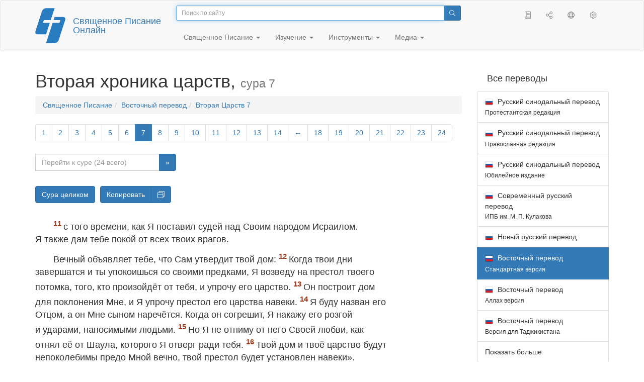

--- FILE ---
content_type: text/html; charset=utf-8
request_url: https://only.bible/bible/cars/2sa-7.11-16/
body_size: 10565
content:
<!DOCTYPE html>
<html lang="ru"><head><title>2 Царств 7:11-16 / Восточный перевод (Стандартная версия) | Священное Писание Онлайн</title>
<meta charset="utf-8" />
<meta http-equiv="X-UA-Compatible" content="IE=edge" /><link rel="icon" href="https://static.only.bible/favicon.svg" type="image/svg+xml">
<meta name="viewport" content="width=device-width, initial-scale=1, maximum-scale=1,user-scalable=0" />
<meta name="author" content="" />
<meta name="robots" content="noindex" />
<meta property="bible:book" sid="2sa" content="2 Царств" />
<meta property="bible:book:next" chk="" content="/bible/cars/1ki/" />
<meta property="bible:book:prev" chk="" content="/bible/cars/1sa-dsc/" />
<meta property="bible:chapter" content="7" extra="" first="1" last="24" />
<meta property="bible:edition" sid="cars" content="Восточный перевод (Стандартная версия)" />
<meta property="bible:everse" content="16" />
<meta property="bible:locale" conetnt="ru_CA" />
<meta property="bible:next" chk="" content="/bible/cars/2sa-8/" />
<meta property="bible:prev" chk="" content="/bible/cars/2sa-6/" />
<meta property="bible:verse" content="11" />
<meta name="customer:languages" content="ru-ca ru-ru" allowed="xx-xx ru-ru ru-ca uk-ua be-by en-gb" active="ru-ca" bycustomer="" />
<meta name="customer:country" content="" />
<meta name="customer:state" content="" />
<meta name="customer:city" content="" />
<meta name="description" content="с того времени, как Я поставил судей над Своим народом Исраилом. Я также дам тебе покой от всех твоих врагов. Вечный объявляет тебе, что Сам утвердит твой дом..." />
<meta property="og:description" content="с того времени, как Я поставил судей над Своим народом Исраилом. Я также дам тебе покой от всех твоих врагов. Вечный объявляет тебе, что Сам утвердит твой дом..." />
<meta property="og:image" content="https://preview.only.bible/share/bible/cars/2sa-7.11/" />
<meta property="og:image:height" content="630" />
<meta property="og:image:type" content="image/png" />
<meta property="og:image:width" content="1200" />
<meta property="og:locale" content="ru_CA" />
<meta property="og:site_name" content="Священное Писание Онлайн" />
<meta property="og:title" content="2 Царств 7:11-16 | Восточный перевод (Стандартная)" />
<meta name="twitter:card" content="summary_large_image" />
<meta name="twitter:creator" content="@BiblicaMinistry" />
<meta name="twitter:description" content="с того времени, как Я поставил судей над Своим народом Исраилом. Я также дам тебе покой от всех твоих врагов. Вечный объявляет тебе, что Сам утвердит твой дом..." />
<meta name="twitter:image" content="https://preview.only.bible/tw/bible/cars/2sa-7.11/" />
<meta name="twitter:image:alt" content="с того времени, как Я поставил судей над Своим народом Исраилом. Я также дам тебе покой от всех твоих врагов. Вечный объявляет тебе, что Сам утвердит твой дом..." />
<meta name="twitter:site" content="@rubible" />
<meta name="twitter:title" content="2 Царств 7:11-16 | Восточный перевод (Стандартная)" />
<meta property="og:type" content="book" />
<meta property="og:url" content="https://only.bible/bible/cars/2sa-7.11-16/" />
<meta property="og:vk:image" content="https://preview.only.bible/img/bible/cars/2sa-7.11/" /><!-- need add links --><link href="https://static.only.bible/design/s7sihu/lIAA.css" version="s7sihu" value="lIAA" id="custom-design" rel="stylesheet" settings="JL01" type="text/css" crossorigin="anonymous" /><link href="https://ajax.googleapis.com/ajax/libs/jqueryui/1.12.1/themes/smoothness/jquery-ui.min.css" rel="preload" as="style" type="text/css" crossorigin="anonymous" onload="this.rel='stylesheet'" /><link href="https://static.only.bible/c/css/10_ext-HLVOsWnd.css" rel="preload" as="style" type="text/css" crossorigin="anonymous" onload="this.rel='stylesheet'" /><link href="https://static.only.bible/c/css/20_core-t7nE5zDl.css" rel="preload" as="style" type="text/css" crossorigin="anonymous" onload="this.rel='stylesheet'" /><script src="https://static.only.bible/js/language/s7siki/ru-ca.js" value="ru-ca ru-ru" id="custom-language" defer></script><script src="/rebuild.js" defer></script><!--[if lt IE 9]><script src="https://static.only.bible/c/js/01_ie8-H9uauIHX.js" type="text/javascript" defer></script><![endif]--></head><body><nav id="nav" class="navbar navbar-default"><div class="container"><a class="show-on-focus js-skip-to-content" href="#start-of-content" id="skiptocontent" tabindex="1">Перейти к содержимому</a><div class="row xs-button"><div class="col-xs-12 col-sm-3" id="navbar-header"><div class="brand"><div class="img-brand"><img align="left" alt="Священное Писание Онлайн" class="navbar-brand" height="50" src="https://static.only.bible/img/bibleonline.svg" width="45"/></div><a class="navbar-link" href="/">Священное Писание Онлайн</a></div><div class="buttons nav-buttons-xs"><button aria-controls="navbar" aria-expanded="false" aria-label="Навигация" class="navbar-toggle collapsed" data-target="#navbar" data-toggle="collapse" type="button"><span class="sr-only"></span>
	<i class="fal fa-bars"></i></button><button aria-controls="navbar" aria-expanded="false" aria-label="Поиск" class="navbar-toggle collapsed searchlink" data-target="#searchbar" data-toggle="collapse" type="button"><i class="fal fa-search"></i></button><button aria-controls="navbar" aria-label="Слушать" class="navbar-toggle collapsed audio-play" type="button"><i class="fal fa-pause pause-button"></i>
	<i class="fal fa-headphones play-button"></i></button><button aria-controls="navbar" aria-expanded="false" aria-label="Список книг" class="navbar-toggle collapsed bible-books books-modal show-modal-window" data-target="#books" data-toggle="collapse" type="button"><i class="fal fa-book"></i></button></div></div><div class="collapse navbar-collapse" id="navbar"><div class="col-lg-6 col-md-5 col-sm-4 searchbar" id="navbar-search"><form action="/search/" class="w-100"><div class="input-group input-group-sm"><input placeholder="Поиск по сайту" aria-autocomplete="list" autocapitalize="off" autocomplete="off" autocorrect="off" autofocus="autofocus" class="form-control input-search" incremental="true" maxlength="400" name="s" spellcheck="true" type="search" value=""/>
<span class="input-group-btn"><button aria-label="Поиск" class="btn btn-primary" type="submit"><i class="fal fa-search"></i></button></span></div></form></div><div class="col-lg-3 col-md-4 col-sm-5" id="navbar-buttons"><ul class="nav navbar-nav navbar-nav-right"><li class="hidden-nonsc hidden-xs"><a aria-controls="navbar" aria-expanded="false" class="collapsed searchlink" data-target="#searchbar" data-toggle="collapse" href="#search"><i class="fal fa-search"></i></a></li><li><a class="hidden-xs bible-books books-modal show-modal-window" href="#books" id="books" tooltip="Книги Писания"><i class="fal fa-book"></i></a></li><li class="show-withaudio  hidden-xs"><a class="play-button audio-play" href="#play" tooltip="Слушать"><i class="fal fa-headphones"></i></a></li><li class="show-withaudio hidden-xs"><a class="pause-button audio-play" href="#pause" tooltip="Пауза"><i class="fal fa-pause"></i></a></li><li class="share-modal show-modal-window"><a href="#share" id="share" tooltip="Поделиться"><i class="fal fa-share-alt"></i></a></li><li class="languages-modal show-modal-window"><a href="#language" id="languages" tooltip="Языки"><i class="fal fa-globe"></i></a></li><li class="show-withcache settings-modal show-modal-window"><a href="#settings" id="settings" tooltip="Настройки"><i class="fal fa-cog"></i></a></li></ul></div><div class="col-sm-9" id="navbar-menu"><ul class="nav navbar-nav navbar-nav-left"><li class="dropdown"><a aria-expanded="false" aria-haspopup="true" class="dropdown-toggle" data-toggle="dropdown" href="#" role="button">Священное Писание <span class="caret"></span></a><ul class="dropdown-menu"><li><a href="/bible/read/"><i class="fal fa-bible"></i> Читать Священное писание</a></li><li><a href="/plan/"><i class="fal fa-calendar-alt"></i> Планы чтения</a></li><li><a href="/bible/"><i class="fal fa-language"></i> Все переводы</a></li><li class="divider" role="separator"></li><li><a href="/audio/"><i class="fal fa-headphones"></i> Аудиозапись Священного писания</a></li><li><a href="/video/deaf/"><i class="fal fa-sign-language"></i> Фильмы по Священному писанию</a></li><li class="divider" role="separator"></li><li><a href="/children/ibt/"><i class="fal fa-male"></i> Истории Священного писания для детей</a></li></ul></li><li class="dropdown"><a aria-expanded="false" aria-haspopup="true" class="dropdown-toggle" data-toggle="dropdown" href="#" role="button">Изучение <span class="caret"></span></a><ul class="dropdown-menu"><li><a href="/qa/"><i class="fal fa-question"></i> Ответы на вопросы</a></li><li><a href="/library/"><i class="fal fa-books"></i> Библиотека</a></li></ul></li><li class="dropdown"><a aria-expanded="false" aria-haspopup="true" class="dropdown-toggle" data-toggle="dropdown" href="#" role="button">Инструменты <span class="caret"></span></a><ul class="dropdown-menu"><li><a href="/tools/"><i class="fal fa-tools"></i> Все инструменты</a></li></ul></li><li class="dropdown"><a aria-expanded="false" aria-haspopup="true" class="dropdown-toggle" data-toggle="dropdown" href="#" role="button">Медиа <span class="caret"></span></a><ul class="dropdown-menu"><li><a href="/video/"><i class="fal fa-film"></i> Видео</a></li><li><a href="/library/"><i class="fal fa-books"></i> Библиотека</a></li><li><a href="/wallpapers/"><i class="fal fa-mobile-alt"></i> Обои</a></li><li><a href="/download/"><i class="fal fa-download"></i> Скачать</a></li></ul></li></ul></div></div></div><div class="collapse navbar-collapse container" id="searchbar"><div class="col-xs-12 col-sm-9 col-sm-offset-3 searchbar"><form action="/search/" class="w-100"><div class="input-group input-group-sm"><input placeholder="Поиск по сайту" aria-autocomplete="list" autocapitalize="off" autocomplete="off" autocorrect="off" autofocus="autofocus" class="form-control input-search" incremental="true" maxlength="400" name="s" spellcheck="true" type="search" value=""/>
<span class="input-group-btn"><button aria-label="Поиск" class="btn btn-primary" type="submit"><i class="fal fa-search"></i></button></span></div></form></div></div><div class="collapse navbar-collapse container audioplayer" id="audiobar"><div><div class="row"><div class="col-xs-12"><div class="progress seek-bar"><div aria-valuemax="100" aria-valuemin="0" aria-valuenow="0" class="progress-bar audio-progress play-bar" role="progressbar"></div></div></div></div></div><div class="col-xs-12"><span class="audio-title"></span>
		<span class="time">
		<span class="current-time"></span><span> / </span><span class="duration"></span></div></div></div></nav><div class="print-head visible-print-block"><noindex>
		<img height="120" src="https://static.only.bible/img/bibleonline.svg"/><h1></h1></noindex></div><div class="show-on-focus" id="start-of-content"></div><div class="container show-wj" id="content"><div class="row"><div class="col-xs-12 col-sm-7 col-md-8 col-lg-9 col-12-print"><h1><span class="visible-lg">Вторая хроника царств, <small>сура 7</small></span><span class="hidden-lg">
2 Царств, <small>сур 7</small>
</span></h1><nav aria-label="breadcrumb" class="hidden-print"><ul class="breadcrumb"><li class="breadcrumb-item"><a class="bible-groups show-modal-window" href="/bible/">Священное Писание</a></li><li class="breadcrumb-item"><a class="visible-lg bible-translates show-modal-window" href="/bible/cars/">Восточный перевод</a><a class="hidden-lg bible-translates show-modal-window" href="/bible/cars/">Восточный</a></li><li class="breadcrumb-item"><a class="visible-lg bible-books books-modal show-modal-window" href="/bible/cars/2sa-7/">Вторая Царств 7</a><a class="hidden-lg bible-books books-modal show-modal-window" href="/bible/cars/2sa-7/">2 Царств 7</a></li></ul></nav><!-- Show media --><div class="read-top-nav hidden-print"><div class="top-pagination hidden-print"><nav><ul class="pagination hidden-print"><li class="pgn" id="pgn-1" value="1"><a href="/bible/cars/2sa-1/">1</a></li><li after="7" b="2sa" before="1" class="pgn expand-navigation-auto" e="cars"><a after="7" b="2sa" before="1" class="expand-navigation" e="cars" href="javascript:void()">&harr;</a></li><li class="active pgn" value="7"><span>7</span></li><li after="24" b="2sa" before="7" class="pgn expand-navigation-auto" e="cars"><a after="24" b="2sa" before="7" class="expand-navigation" e="cars" href="javascript:void()">&harr;</a></li><li class="pgn" id="pgn-24" value="24"><a href="/bible/cars/2sa-24/">24</a></li></ul></nav></div><div class="fast_go hidden-print"><form id="gobible"><div class="input-group"><input id="navpfx" type="hidden" value="/bible/cars/2sa/"/><input class="form-control" cur="7" id="navchap" max="24" min="1" placeholder="Перейти к суре (24 всего)" type="number"/>
<span class="input-group-btn"><button value="Перейти к суре" class="btn btn-primary" type="submit">&raquo;</button></span></div></form></div></div><div class="hidden-md hidden-lg  bible-text bible-text-cars col-xs-11  hidden-print"><ul class="pager"><li class="previous"><a href="/bible/cars/2sa-6/"><i class="fal fa-arrow-left"></i>
6</a></li><li class="next"><a href="/bible/cars/2sa-8/">8
<i class="fal fa-arrow-right"></i></a></li></ul></div><div class="hidden-print mt-5 btn-toolbar show-all"><div class="mr-2 btn-group"><button class="btn btn-primary hidden-print show-all-btn" href="/bible/cars/2sa/7/">Сура целиком</button></div><div class="btn-group"><button class="btn btn-primary hidden-print show-copy">Копировать</button><button aria-label="Копировать" class="btn btn-primary hidden-print show-copy-open"><i class="fal fa-window-restore"></i></button></div></div><div class="row equal" id="bible"><div class="bible-text bible-text-cars col-xs-12 col-print-12 col-md-10"><!-- 20.04 --><p class="text-start"><h3 class="text-s1">Обещание Всевышнего Давуду</h3><span class="v v-cont v-fst v-st" vers="0">
  
  </span><p class="text-p"><span class="v v-cont v-fst v-st" vers="0">
    </span><span class="v v-init v-st" vers="1">После того как царь поселился в&nbsp;своём дворце и&nbsp;Вечный дал ему покой от всех окружающих его врагов, </span><span class="v v-init v-st" vers="2">он сказал пророку Нафану:</p></span><p class="text-p"><span class="v v-cont v-st" vers="2">– Смотри, я&nbsp;живу во дворце из кедра, а&nbsp;сундук Всевышнего остаётся в&nbsp;шатре.</p></span><p class="text-p"><span class="v v-cont v-st" vers="2">
    </span><span class="v v-init v-st" vers="3">Нафан ответил царю:</p></span><p class="text-p"><span class="v v-cont v-st" vers="3">– Иди и&nbsp;делай то, что у&nbsp;тебя на сердце, потому что Вечный с&nbsp;тобой.</p></span><p class="text-p"><span class="v v-cont v-st" vers="3">
    </span><span class="v v-init v-st" vers="4">В&nbsp;ту ночь к&nbsp;Нафану было слово Вечного:</p></span><p class="text-p"><span class="v v-cont v-st" vers="4">
    </span><span class="v v-init v-st" vers="5">– Пойди и&nbsp;скажи Моему рабу Давуду: Так говорит Вечный: «Разве ты – тот, кто построит Мне дом для обитания? </span><span class="v v-init v-st" vers="6">Я&nbsp;не жил в&nbsp;доме с&nbsp;того дня, как вывел исраильтян из Египта, и&nbsp;до сегодняшнего дня. Я&nbsp;переходил с&nbsp;места на место, обитая в&nbsp;шатре. </span><span class="v v-init v-st" vers="7">Где бы Я&nbsp;ни ходил со всеми исраильтянами, разве Я&nbsp;когда-либо говорил кому-нибудь из их судей<span class="fn-tip"  class="text-f" title="<span class=&amp;quot;text-ft&amp;quot;>В&nbsp;период после завоевания Ханаана и&nbsp;до восшествия на престол царей Всевышний ставил вождей, называемых судьями, которые защищали и&nbsp;управляли исраильским народом. Об этом можно прочитать в&nbsp;книге Судей.</span>" value="a"></span>, которым Я&nbsp;повелел пасти Свой народ Исраил: „Почему вы не построили Мне дом из кедра?“»</p></span><p class="text-p"><span class="v v-cont v-st" vers="7">
    </span><span class="v v-init v-st" vers="8">Итак, скажи Моему рабу Давуду: Так говорит Вечный, Повелитель Сил: «Я&nbsp;взял тебя, когда ты смотрел и&nbsp;ухаживал на пастбище за овцами, чтобы ты стал правителем Моего народа Исраила. </span><span class="v v-init v-st" vers="9">Я&nbsp;был с&nbsp;тобой, куда бы ты ни ходил, и&nbsp;сокрушил перед тобой всех твоих врагов. Я&nbsp;сделаю твоё имя великим, подобным именам великих людей земли. </span><span class="v v-init v-st" vers="10">Я&nbsp;устрою место для Своего народа Исраила и&nbsp;укореню его, чтобы у&nbsp;него был свой дом и&nbsp;чтобы никто его больше не тревожил. Нечестивые люди не будут больше притеснять его, как прежде, </span><span class="v v-init v-st" vers="11">с&nbsp;того времени, как Я&nbsp;поставил судей над Своим народом Исраилом. Я&nbsp;также дам тебе покой от всех твоих врагов.</p></span><p class="text-p"><span class="v v-cont v-st" vers="11">Вечный объявляет тебе, что Сам утвердит твой дом: </span><span class="v v-init v-st" vers="12">Когда твои дни завершатся и&nbsp;ты упокоишься со своими предками, Я&nbsp;возведу на престол твоего потомка, того, кто произойдёт от тебя, и&nbsp;упрочу его царство. </span><span class="v v-init v-st" vers="13">Он построит дом для поклонения Мне, и&nbsp;Я&nbsp;упрочу престол его царства навеки. </span><span class="v v-init v-st" vers="14">Я&nbsp;буду назван его Отцом, а&nbsp;он Мне сыном наречётся<span class="fn-tip"  class="text-f" title="<span class=&amp;quot;text-ft&amp;quot;>Эти слова также являются пророчеством об Исе Масихе (см. <a href=&amp;quot;/bible/cars/luk-1.32/&amp;quot;>Лк. 1:32</a>; <a href=&amp;quot;/bible/cars/rom-1.3-4/&amp;quot;>Рим. 1:3-4</a>; <a href=&amp;quot;/bible/cars/heb-1.5/&amp;quot;>Евр. 1:5</a></span>)." value="b"></span>. Когда он согрешит, Я&nbsp;накажу его розгой и&nbsp;ударами, наносимыми людьми. </span><span class="v v-init v-st" vers="15">Но Я&nbsp;не отниму от него Своей любви, как отнял её от Шаула, которого Я&nbsp;отверг ради тебя. </span><span class="v v-init v-st" vers="16">Твой дом и&nbsp;твоё царство будут непоколебимы предо Мной вечно, твой престол будет установлен навеки».</p></span><p class="text-p"><span class="v v-cont v-st" vers="16">
    </span><span class="v v-init v-st" vers="17">Нафан передал Давуду все слова этого откровения.</p></span><h3 class="text-s1">Молитва Давуда</h3><span class="v v-cont v-st" vers="17">
  
  </span><p class="text-p"><span class="v v-cont v-st" vers="17">
    </span><span class="v v-init v-st" vers="18">Тогда царь Давуд вошёл, сел перед Вечным и&nbsp;сказал:</p></span><p class="text-p"><span class="v v-cont v-st" vers="18">– Кто я, о&nbsp;Владыка Вечный, и&nbsp;что такое моя семья, что Ты так возвеличил меня? </span><span class="v v-init v-st" vers="19">И&nbsp;словно этого не было достаточно в&nbsp;Твоих глазах, о&nbsp;Владыка Вечный, Ты ещё рассказал о&nbsp;будущем дома Твоего раба. Ты всегда так относишься к&nbsp;человеку, о&nbsp;Владыка Вечный? </span><span class="v v-init v-st" vers="20">Что ещё может сказать Тебе Давуд? Ведь Ты знаешь Своего раба, Владыка Вечный! </span><span class="v v-init v-st" vers="21">Ради Твоего слова и&nbsp;по Своей воле Ты совершил это великое дело и&nbsp;открыл его Своему рабу.</p></span><p class="text-p"><span class="v v-cont v-st" vers="21">
    </span><span class="v v-init v-st" vers="22">Как Ты велик, Владыка Вечный! Нет подобного Тебе и&nbsp;нет Бога, кроме Тебя, как слышали мы своими ушами. </span><span class="v v-init v-st" vers="23">И&nbsp;кто подобен Исраилу, единственному народу на земле, который Всевышний выкупил Себе, чтобы сделать Своим народом? Чтобы все узнали имя Твоё, Ты совершил великие и&nbsp;ужасные дела, выкупив Свой народ из Египта и&nbsp;изгнав перед ним другие народы и&nbsp;их богов. </span><span class="v v-init v-st" vers="24">Ты сделал Исраил Своим собственным народом навеки, и&nbsp;Ты, о&nbsp;Вечный, стал его Богом.</p></span><p class="text-p"><span class="v v-cont v-st" vers="24">
    </span><span class="v v-init v-st" vers="25">И&nbsp;теперь, Вечный Бог, сохрани навеки обещание, которое Ты дал о&nbsp;Своём рабе и&nbsp;его доме, и&nbsp;сделай, как Ты обещал. </span><span class="v v-init v-st" vers="26">Пусть возвеличится Твоё имя вовеки, чтобы люди говорили: «Вечный, Повелитель Сил, есть Бог над Исраилом». И&nbsp;дом Твоего раба Давуда пусть утвердится перед Тобой.</p></span><p class="text-p"><span class="v v-cont v-st" vers="26">
    </span><span class="v v-init v-st" vers="27">Так как Ты, Вечный, Повелитель Сил, Бог Исраила, открыл Своему рабу, говоря: «Устрою тебе дом», то раб Твой нашёл в&nbsp;себе смелость молиться перед Тобой. </span><span class="v v-init v-st" vers="28">О&nbsp;Владыка Вечный, Ты – Бог! Твои слова истинны, и&nbsp;Ты обещал Своему рабу это благо. </span><span class="v v-init v-st" vers="29">Пусть же станет Тебе угодно благословлять дом Твоего раба, чтобы он был перед Тобой вечно. Ведь Ты, Владыка Вечный, сказал это, и&nbsp;дом Твоего раба будет благословен навеки от Твоего благословения!</p></span></p><div class="panel panel-default footnotes"><div class="panel-body"><p>a) <span class="text-fr">7:7 </span><span class="text-ft">В период после завоевания Ханаана и до восшествия на престол царей Всевышний ставил вождей, называемых судьями, которые защищали и управляли исраильским народом. Об этом можно прочитать в книге Судей.</span></p><p>b) <span class="text-fr">7:12-14 </span><span class="text-ft">Эти слова также являются пророчеством об Исе Масихе (см. <char style="xt"><a href="/bible/cars/luk-1.32/">Лк. 1:32</a>; <a href="/bible/cars/rom-1.3-4/">Рим. 1:3-4</a>; <a href="/bible/cars/heb-1.5/">Евр. 1:5</a></span>).</char></p></div></div></div><div class="bible-notes col-xs-12 col-md-2  hidden-print"><h2 class="visible-xs">Параллельные места</h2><div class="para" value="18"><a rel="nofollow" href="/bible/cars/1ch-17.16-27/">1Лет 17:16-27</a></div><div class="para" value="24"><a rel="nofollow" href="/bible/cars/1ch-17.1-15/">1Лет 17:1-15</a></div></div></div><div class="hidden-print mt-5 btn-toolbar show-all"><div class="mr-2 btn-group"><button class="btn btn-primary hidden-print show-all-btn" href="/bible/cars/2sa/7/">Сура целиком</button></div><div class="btn-group"><button class="btn btn-primary hidden-print show-copy">Копировать</button><button aria-label="Копировать" class="btn btn-primary hidden-print show-copy-open"><i class="fal fa-window-restore"></i></button></div></div><div class="show-all hidden-print mt-2 row" id="img-verses"></div><div class="row hidden-print"><div class="bible-text bible-text-cars col-xs-11"><ul class="pager"><li class="previous"><a href="/bible/cars/2sa-6/"><i class="fal fa-arrow-left"></i>
6</a></li><li><a class="bible-books show-modal-window" data-target="#books" href="/bible/cars/">Список книг</a></li><li class="next"><a href="/bible/cars/2sa-8/">8
<i class="fal fa-arrow-right"></i></a></li></ul></div><div class="bible-notes col-xs-1"><div class="totop"><a class="totop" href="#"><i class="fal fa-arrow-to-top"></i></a></div></div></div></div><div class="col-xs-12 col-sm-5 col-md-4 col-lg-3 col-12-print"><aside><div class="show-withaudio hidden-print audioplayer" id="audioplayer"><h4 class="right" id="audio-select-h"><i class="fal fa-headphones"></i>
		<span id="audio-current-author-once"></span></h4><div class="btn-group" id="audio-select-btn"><button aria-expanded="false" aria-haspopup="true" class="btn btn-default dropdown-toggle" data-toggle="dropdown" type="button"><i class="fal fa-headphones"></i>
			<span id="audio-current-author"></span>
			<span class="caret"></span></button><ul class="dropdown-menu" id="audio-select-menu"></ul></div><div class="fa-2x" id="audio-ctrl"><a class="audio-back" href="javascript:void('back')" id="audio-m10" rel="tooltip"  title="Назад на 10 сек: &lt;span class=&quot;key&quot;&gt;[&lt;/span&gt"><i class="fal fa-undo"></i></a>
		<a class="audio-play" href="javascript:void('play')" id="audio-pp" rel="tooltip"  title="Слушать/Пауза: &lt;span class=&quot;key&quot;&gt;p&lt;/span&gt"><i class="fal fa-play play-button"></i>
			<i class="fal fa-pause pause-button"></i></a>
		<a class="audio-forw" href="javascript:void('forw')" id="audio-p10" rel="tooltip"  title="Вперед на 10 сек: &lt;span class=&quot;key&quot;&gt;]&lt;/span&gt"><i class="fal fa-redo"></i></a></div><div class="progress seek-bar"><div aria-valuemax="100" aria-valuemin="0" aria-valuenow="0" class="progress-bar play-bar" id="audio-progress" role="progressbar"><span class="current-time"></span>
			<span> / </span>
			<span class="duration"></span></div></div><div class="jp-volume-controls"><div id="audio-v"><div class="jp-volume-bar"><div class="jp-volume-bar-value"></div></div><a class="hidden" href="javascript:void('prev')" id="audio-backward"><i class="fal fa-backward"></i></a>
			<a class="hidden" href="javascript:void('next')" id="audio-forward"><i class="fal fa-forward"></i></a>
			<a href="javascript:void('volume-')" id="audio-v-down" rel="tooltip"  title="Тише: &lt;span class=&quot;key&quot;&gt;-&lt;/span&gt"><i class="fal fa-volume-down"></i></a>
			<a href="javascript:void('volume+')" id="audio-v-up" rel="tooltip"  title="Громче: &lt;span class=&quot;key&quot;&gt;+&lt;/span&gt"><i class="fal fa-volume-up"></i></a>
			<a href="javascript:void('mute')" id="audio-v-mute" rel="tooltip"  title="Выключить звук: &lt;span class=&quot;key&quot;&gt;m&lt;/span&gt"><i class="fal fa-volume-mute"></i></a>
			<span id="volume-value"></span></div></div></div><div class="hidden-print editions-all"><h3 class="right">Все переводы</h3><div class="list-group" id="tdv-all" tids=""><a class="list-group-item tid" href="/bible/rst66/2sa-7.11-16/" id="tid1" language="ru" sid="1"><img class="flag flag-ru" src="https://static.only.bible/_.gif"/>
Русский синодальный перевод
<small><br>Протестантская редакция</small></a>
<a class="list-group-item tid" href="/bible/rst78/2sa-7.11-16/" id="tid2" language="ru" sid="2"><img class="flag flag-ru" src="https://static.only.bible/_.gif"/>
Русский синодальный перевод
<small><br>Православная редакция</small></a>
<a class="list-group-item tid" href="/bible/rst-jbl/2sa-7.11-16/" id="tid3" language="ru" sid="3"><img class="flag flag-ru" src="https://static.only.bible/_.gif"/>
Русский синодальный перевод
<small><br>Юбилейное издание</small></a>
<a class="list-group-item tid" href="/bible/bti/2sa-7.11-16/" id="tid40" language="ru" sid="40"><img class="flag flag-ru" src="https://static.only.bible/_.gif"/>
Современный русский перевод
<small><br>ИПБ им. М. П. Кулакова</small></a>
<a class="list-group-item tid" href="/bible/nrt/2sa-7.11-16/" id="tid10" language="ru" sid="10"><img class="flag flag-ru" src="https://static.only.bible/_.gif"/>
Новый русский перевод</a>

<span class="list-group-item active tid" id="tid11" language="ru" sid="11">

<img class="flag flag-ru" src="https://static.only.bible/_.gif"/>
Восточный перевод
<small><br>Стандартная версия</small>

</span>

<a class="list-group-item tid" href="/bible/carsa/2sa-7.11-16/" id="tid12" language="ru" sid="12"><img class="flag flag-ru" src="https://static.only.bible/_.gif"/>
Восточный перевод
<small><br>Аллах версия</small></a>
<a class="list-group-item tid" href="/bible/carst/2sa-7.11-16/" id="tid13" language="ru" sid="13"><img class="flag flag-ru" src="https://static.only.bible/_.gif"/>
Восточный перевод
<small><br>Версия для Таджикистана</small></a>
<a class="list-group-item tid" href="/bible/ubio/2sa-7.11-16/" id="tid1010" language="uk" sid="1010"><img class="flag flag-uk" src="https://static.only.bible/_.gif"/>
Біблія в пер. Івана Огієнка</a>
<a class="list-group-item tid" href="/bible/bel/2sa-7.11-16/" id="tid1040" language="be" sid="1040"><img class="flag flag-be" src="https://static.only.bible/_.gif"/>
Беларускі пераклад
<small><br>В. Сёмухі</small></a>
<a class="list-group-item tid" href="/bible/kjv/2sa-7.11-16/" id="tid1020" language="en" sid="1020"><img class="flag flag-en" src="https://static.only.bible/_.gif"/>
King James Version
<small><br>without Deuterocanon</small></a>
<a class="list-group-item tid" href="/bible/kjv-dc/2sa-7.11-16/" id="tid1021" language="en" sid="1021"><img class="flag flag-en" src="https://static.only.bible/_.gif"/>
King James Version
<small><br>with Apocrypha</small></a>
<a class="list-group-item tid" href="/bible/luther/2sa-7.11-16/" id="tid1030" language="de" sid="1030"><img class="flag flag-de" src="https://static.only.bible/_.gif"/>
Deutsche Luther</a>
<a class="list-group-item tid" href="/bible/ell/2sa-7.11-16/" id="tid1080" language="el" sid="1080"><img class="flag flag-el" src="https://static.only.bible/_.gif"/>
Ελληνική μετάφραση</a>
<a class="list-group-item tid" href="/bible/spa/2sa-7.11-16/" id="tid1060" language="es" sid="1060"><img class="flag flag-es" src="https://static.only.bible/_.gif"/>
Traducción al español</a>
<a class="list-group-item tid" href="/bible/fra/2sa-7.11-16/" id="tid1070" language="fr" sid="1070"><img class="flag flag-fr" src="https://static.only.bible/_.gif"/>
Traduction française</a>
<a class="list-group-item tid" href="/bible/ita/2sa-7.11-16/" id="tid1090" language="it" sid="1090"><img class="flag flag-it" src="https://static.only.bible/_.gif"/>
Traduzione italiana</a>
<a class="list-group-item tid" href="/bible/pol/2sa-7.11-16/" id="tid1130" language="pl" sid="1130"><img class="flag flag-pl" src="https://static.only.bible/_.gif"/>
Biblia Tysiąclecia</a>
<a class="list-group-item tid" href="/bible/por/2sa-7.11-16/" id="tid1100" language="pt" sid="1100"><img class="flag flag-pt" src="https://static.only.bible/_.gif"/>
Tradução português</a>
<a class="list-group-item tid" href="/bible/rom/2sa-7.11-16/" id="tid1050" language="ro" sid="1050"><img class="flag flag-ro" src="https://static.only.bible/_.gif"/>
Română traducere</a>
<a class="list-group-item tid" href="/bible/tur/2sa-7.11-16/" id="tid1110" language="tr" sid="1110"><img class="flag flag-tr" src="https://static.only.bible/_.gif"/>
Türkçe çeviri</a>
<a class="list-group-item tid" href="/bible/zho/2sa-7.11-16/" id="tid1120" language="zh" sid="1120"><img class="flag flag-zh" src="https://static.only.bible/_.gif"/>
中文 汉译</a>
<a class="list-group-item list-group-item-info tid" href="javascript:void()" id="more-translation" style="display: none;">Показать больше</a></div></div><div class="hidden-print editions-list"><h3 class="right">Смотрите также</h3><div class="list-group" id="tdv-list"><a class="list-group-item" href="/bible/"><i class="fal fa-language"></i>
Все переводы</a></div></div><div class="panel panel-warning"><div class="panel-heading"><i class="fal fa-copyright"></i> Авторские права</div><div class="panel-body">Central Asian Russian Scriptures (CARS)<br />Copyright © 2003, 2009 by Biblica, Inc.® and IMB-ERTP<br />Used by permission.<br />All rights reserved worldwide.</div></div></aside></div></div></div><footer class="hidden-print"><div class="container"><div class="row"><div class="col-lg-3 col-md-3 col-sm-12 col-xs-12"><h4>Священное Писание Онлайн</h4><p class="ni">Слово о&nbsp;Повелителе Исе распространилось по&nbsp;всей той области. (<a href="/bible/{{.DEFAULT_TRANSLATION}}/act-13.49/" rel="nofollow">Деяния посланников Масиха</a>)</p></div><div class="col-lg-3 col-md-3 col-sm-4 col-xs-12"><h4>Наши сайты</h4><ul class="list"><li><a href="https://blog.only.bible/" title=""><span><i class="fab fa-wordpress-simple"></i></span>Блог</a></li><li><a href="https://tree.only.bible/" title=""><span><i class="fal fa-tree-alt"></i></span>Древо Исы Масиха</a></li></ul></div><div class="col-lg-3 col-md-3 col-sm-4 col-xs-12"><h4>О нас</h4><ul class="list"><li><a href="/creed/" title=""><span><i class="fal fa-child"></i></span>Веруем</a></li><li><a href="/about/" title=""><span><i class="fal fa-globe"></i></span>О проекте</a></li><li><a href="/copyrights/" title=""><span><i class="fal fa-copyright"></i></span>Авторские права</a></li></ul><h4>Контакты</h4><ul class="list"><li><a href="https://help.only.bible/" title=""><span><i class="fal fa-question"></i></span>Центр поддержки</a></li><li><a href="https://kb.only.bible/" title=""><span><i class="fal fa-info"></i></span>База знаний</a></li><li><a href="mailto:help@only.bible" title=""><span><i class="fal fa-envelope"></i></span>Почта</a></li><li><a href="https://forum.only.bible/" title=""><span><i class="fal fa-bullhorn"></i></span>Форум</a></li></ul></div><div class="col-lg-3 col-md-3 col-sm-4 col-xs-12"><h4>Социальные сети</h4><ul class="social"><li><a href="https://vk.com/rubible" title=""><i class="fab fa-vk"></i></a></li><li><a href="https://facebook.com/bibleonline" title="Facebook"><i class="fab fa-facebook"></i></a></li><li><a href="https://www.youtube.com/BibleOnlineRussia" title="YouTube"><i class="fab fa-youtube"></i></a></li><li><a href="https://instagram.com/biblepic" title="Instagram"><i class="fab fa-instagram"></i></a></li><li><a href="tg://resolve?domain=bibleonline" title="Telegram"><i class="fab fa-telegram-plane"></i></a></li><li><a href="https://twitter.com/rubible" title="Twitter"><i class="fab fa-twitter"></i></a></li><li><a href="https://biblepic.tumblr.com/" title="Tumblr"><i class="fab fa-tumblr"></i></a></li><li><a href="https://www.pinterest.ru/rubible/" title="Pinterest"><i class="fab fa-pinterest"></i></a></li></ul></div><div class="col-lg-3 col-md-3 col-sm-4 col-xs-12"><h4>Приложения</h4><ul class="social"><li><a href="https://ios.only.bible/" title="iOS"><i class="fab fa-app-store-ios"></i></a></li><li><a href="https://android.only.bible/" title="Android"><i class="fab fa-google-play"></i></a></li></ul></div></div></div><div class="copyright"><div class="container"><div class="row"><div class="col-xs-12 col-sm-6"><img height="18" src="https://static.only.bible/favicon.svg" width="18"/>
				<a href="/">Священное Писание Онлайн</a>, 2003-2026.</div><div class="col-xs-12 col-sm-6 text-right"><ul><li class="hidden-mobile"><a class="show-modal-window help-modal" href="#help" id="helplink"><i class="fal fa-question-circle"></i></a></li><li><a href="https://donate.only.bible/">
							<i class="fal fa-ruble-sign"></i> Пожертвовать</a></li></ul></div></div></div></div></footer><div class="print-footer visible-print-block"><noindex><p><img src="https://static.only.bible/favicon.png" width="16" height="16" />&nbsp;Священное Писание Онлайн, 2003-2026.</p><p>https://only.bible/bible/cars/2sa-7.11-16/</p></noindex></div><div id="notification"></div><script src="https://ajax.googleapis.com/ajax/libs/jquery/3.3.1/jquery.min.js" type="text/javascript" defer></script><script src="https://ajax.googleapis.com/ajax/libs/jqueryui/1.12.1/jquery-ui.min.js" type="text/javascript" defer></script><script src="https://static.only.bible/c/js/10_ext-pNEacEmC.js" type="text/javascript" defer></script><script src="https://static.only.bible/c/js/20_core-HORUhzmh.js" type="text/javascript" defer></script><!-- Yandex.Metrika counter --><script type="text/javascript" >(function(m,e,t,r,i,k,a){m[i]=m[i]||function(){(m[i].a=m[i].a||[]).push(arguments)}; m[i].l=1*new Date();k=e.createElement(t),a=e.getElementsByTagName(t)[0],k.async=1,k.src=r,a.parentNode.insertBefore(k,a)}) (window, document, "script", "https://cdn.jsdelivr.net/npm/yandex-metrica-watch/tag.js", "ym"); ym(142766, "init", { clickmap:true, trackLinks:true, accurateTrackBounce:true, webvisor:true, trackHash:true });</script><noscript><div><img src="https://mc.yandex.ru/watch/142766" style="position:absolute; left:-9999px;" alt="" /></div></noscript> <!-- /Yandex.Metrika counter --><!-- Global site tag (gtag.js) - Google Analytics --><script async src="https://www.googletagmanager.com/gtag/js?id=UA-31217441-1"></script><script>window.dataLayer = window.dataLayer || [];function gtag(){dataLayer.push(arguments);}gtag('js', new Date());gtag('config', 'UA-31217441-1');</script><script type="text/javascript">window.yaParams = {"bible":{"group":"cars","type":"toc","author":"biblica","edition":"cars"}};
ym(142766, 'params', window.yaParams||{});</script></body></html>